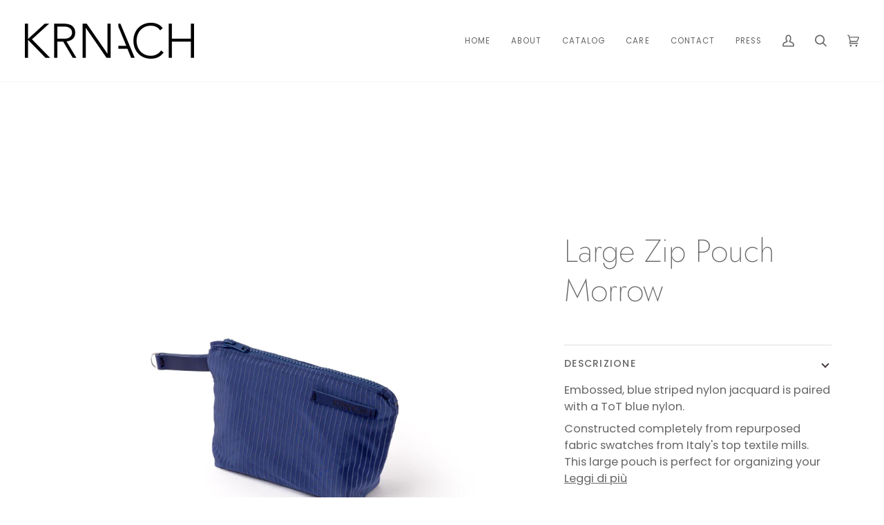

--- FILE ---
content_type: text/css
request_url: https://krnach.com/cdn/shop/t/15/assets/font-settings.css?v=160078099226323868061759342854
body_size: 428
content:
@font-face{font-family:Jost;font-weight:200;font-style:normal;font-display:swap;src:url(//krnach.com/cdn/fonts/jost/jost_n2.7cf1d5ada8e7e487a344a1a211c13526576e9c10.woff2?h1=a3JuYWNoLmNvbQ&h2=a3JuYWNoLmFjY291bnQubXlzaG9waWZ5LmNvbQ&hmac=c989a19c7906a83934bad3be8e72a8fa2e9d7150e8ea60a24f091a715346890f) format("woff2"),url(//krnach.com/cdn/fonts/jost/jost_n2.14a8a4441af24e1b5d8eda76eb6dd1ab6bfedf1f.woff?h1=a3JuYWNoLmNvbQ&h2=a3JuYWNoLmFjY291bnQubXlzaG9waWZ5LmNvbQ&hmac=20381fcb9c30544084ffcbff750001d19eac855b63165c86634dcfea7256342f) format("woff")}@font-face{font-family:Poppins;font-weight:400;font-style:normal;font-display:swap;src:url(//krnach.com/cdn/fonts/poppins/poppins_n4.0ba78fa5af9b0e1a374041b3ceaadf0a43b41362.woff2?h1=a3JuYWNoLmNvbQ&h2=a3JuYWNoLmFjY291bnQubXlzaG9waWZ5LmNvbQ&hmac=945633be14c6b2b484d89625eff4a36654944a8a7072922964699dd7bad588b9) format("woff2"),url(//krnach.com/cdn/fonts/poppins/poppins_n4.214741a72ff2596839fc9760ee7a770386cf16ca.woff?h1=a3JuYWNoLmNvbQ&h2=a3JuYWNoLmFjY291bnQubXlzaG9waWZ5LmNvbQ&hmac=c4b56818ed2b1f0c9854ec4ce27a5c1cef1621b8e99e10e8e20488d723c024d7) format("woff")}@font-face{font-family:Poppins;font-weight:400;font-style:normal;font-display:swap;src:url(//krnach.com/cdn/fonts/poppins/poppins_n4.0ba78fa5af9b0e1a374041b3ceaadf0a43b41362.woff2?h1=a3JuYWNoLmNvbQ&h2=a3JuYWNoLmFjY291bnQubXlzaG9waWZ5LmNvbQ&hmac=945633be14c6b2b484d89625eff4a36654944a8a7072922964699dd7bad588b9) format("woff2"),url(//krnach.com/cdn/fonts/poppins/poppins_n4.214741a72ff2596839fc9760ee7a770386cf16ca.woff?h1=a3JuYWNoLmNvbQ&h2=a3JuYWNoLmFjY291bnQubXlzaG9waWZ5LmNvbQ&hmac=c4b56818ed2b1f0c9854ec4ce27a5c1cef1621b8e99e10e8e20488d723c024d7) format("woff")}@font-face{font-family:Jost;font-weight:300;font-style:normal;font-display:swap;src:url(//krnach.com/cdn/fonts/jost/jost_n3.a5df7448b5b8c9a76542f085341dff794ff2a59d.woff2?h1=a3JuYWNoLmNvbQ&h2=a3JuYWNoLmFjY291bnQubXlzaG9waWZ5LmNvbQ&hmac=e475350425f878de49cc33373aeac7ef2e5ef896ccf5f1673597614721190855) format("woff2"),url(//krnach.com/cdn/fonts/jost/jost_n3.882941f5a26d0660f7dd135c08afc57fc6939a07.woff?h1=a3JuYWNoLmNvbQ&h2=a3JuYWNoLmFjY291bnQubXlzaG9waWZ5LmNvbQ&hmac=5fc9b2fb9817738b02148fc47126d06cba4dfc0200e256c62b9fdcb40ba6804f) format("woff")}@font-face{font-family:Poppins;font-weight:500;font-style:normal;font-display:swap;src:url(//krnach.com/cdn/fonts/poppins/poppins_n5.ad5b4b72b59a00358afc706450c864c3c8323842.woff2?h1=a3JuYWNoLmNvbQ&h2=a3JuYWNoLmFjY291bnQubXlzaG9waWZ5LmNvbQ&hmac=15583485f04d866ef6738dec2606cf7a3ffb548806a904000571337b92826c7b) format("woff2"),url(//krnach.com/cdn/fonts/poppins/poppins_n5.33757fdf985af2d24b32fcd84c9a09224d4b2c39.woff?h1=a3JuYWNoLmNvbQ&h2=a3JuYWNoLmFjY291bnQubXlzaG9waWZ5LmNvbQ&hmac=44fbac2b0cb455a4d493d958450477a421732eab9accfd21238187d95443a9c1) format("woff")}@font-face{font-family:Poppins;font-weight:500;font-style:normal;font-display:swap;src:url(//krnach.com/cdn/fonts/poppins/poppins_n5.ad5b4b72b59a00358afc706450c864c3c8323842.woff2?h1=a3JuYWNoLmNvbQ&h2=a3JuYWNoLmFjY291bnQubXlzaG9waWZ5LmNvbQ&hmac=15583485f04d866ef6738dec2606cf7a3ffb548806a904000571337b92826c7b) format("woff2"),url(//krnach.com/cdn/fonts/poppins/poppins_n5.33757fdf985af2d24b32fcd84c9a09224d4b2c39.woff?h1=a3JuYWNoLmNvbQ&h2=a3JuYWNoLmFjY291bnQubXlzaG9waWZ5LmNvbQ&hmac=44fbac2b0cb455a4d493d958450477a421732eab9accfd21238187d95443a9c1) format("woff")}@font-face{font-family:Poppins;font-weight:400;font-style:italic;font-display:swap;src:url(//krnach.com/cdn/fonts/poppins/poppins_i4.846ad1e22474f856bd6b81ba4585a60799a9f5d2.woff2?h1=a3JuYWNoLmNvbQ&h2=a3JuYWNoLmFjY291bnQubXlzaG9waWZ5LmNvbQ&hmac=9b5e787943e9c15df04043d3a2c84bb1d1bcff9ad588116758d59dedee9ccbd9) format("woff2"),url(//krnach.com/cdn/fonts/poppins/poppins_i4.56b43284e8b52fc64c1fd271f289a39e8477e9ec.woff?h1=a3JuYWNoLmNvbQ&h2=a3JuYWNoLmFjY291bnQubXlzaG9waWZ5LmNvbQ&hmac=a28a531791d987fd3b11351de500e7569dc6a3ba664ffd5a19f371545f1a2b4e) format("woff")}@font-face{font-family:Poppins;font-weight:500;font-style:italic;font-display:swap;src:url(//krnach.com/cdn/fonts/poppins/poppins_i5.6acfce842c096080e34792078ef3cb7c3aad24d4.woff2?h1=a3JuYWNoLmNvbQ&h2=a3JuYWNoLmFjY291bnQubXlzaG9waWZ5LmNvbQ&hmac=74c547fe2536333b689fe7fc045c2de87419c56f667051f5a8586e79972fbfc8) format("woff2"),url(//krnach.com/cdn/fonts/poppins/poppins_i5.a49113e4fe0ad7fd7716bd237f1602cbec299b3c.woff?h1=a3JuYWNoLmNvbQ&h2=a3JuYWNoLmFjY291bnQubXlzaG9waWZ5LmNvbQ&hmac=ffc2bd10f7802af7f3fa89227fc34147cdb48aa1234ba972023c59f5c1132d68) format("woff")}
/*# sourceMappingURL=/cdn/shop/t/15/assets/font-settings.css.map?v=160078099226323868061759342854 */
